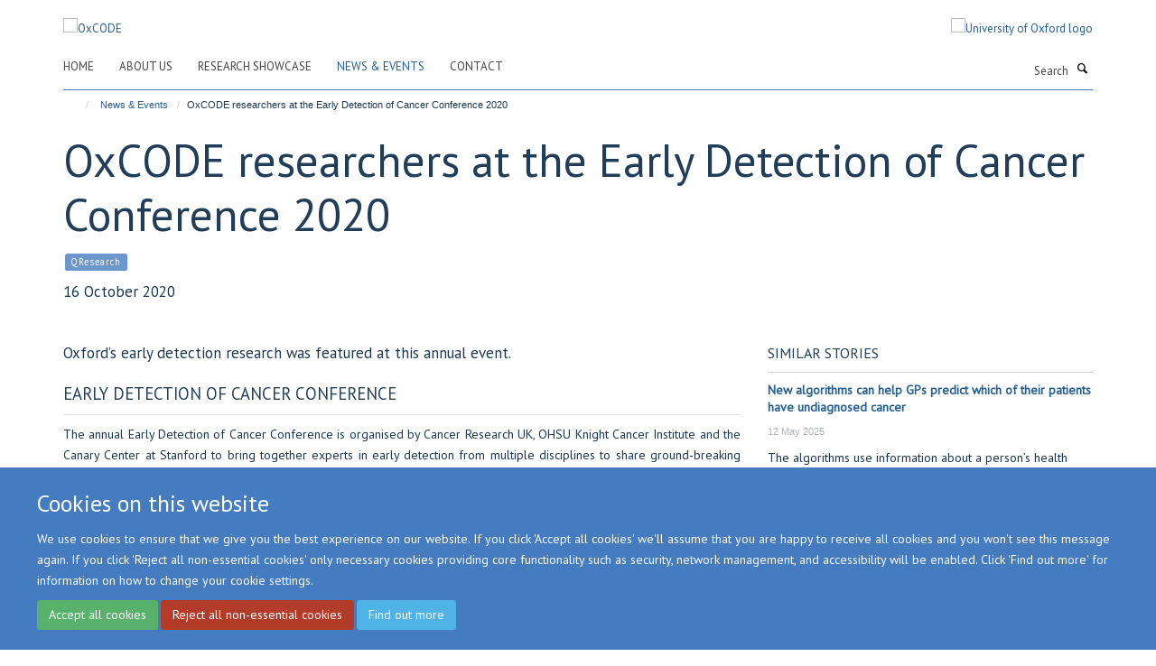

--- FILE ---
content_type: text/html;charset=utf-8
request_url: https://www.oxcode.ox.ac.uk/news/oxcode-researchers-at-the-early-detection-of-cancer-conference-2020-1
body_size: 8488
content:
<!doctype html>
<html xmlns="http://www.w3.org/1999/xhtml" lang="en" xml:lang="en">

    <head><base href="https://www.oxcode.ox.ac.uk/news/oxcode-researchers-at-the-early-detection-of-cancer-conference-2020-1/" />
        <meta charset="utf-8" />
        <meta name="viewport" content="width=device-width, initial-scale=1.0" />
        <meta name="apple-mobile-web-app-capable" content="yes" />
        <meta name="apple-mobile-web-app-title" content="Haiku" />
        
        <meta http-equiv="Content-Type" content="text/html; charset=utf-8" /><meta content="Oxford’s early detection research was featured at this annual event." name="description" /><meta name="og:title" content="OxCODE researchers at the Early Detection of Cancer Conference 2020" /><meta name="og:description" content="Oxford’s early detection research was featured at this annual event." /><meta name="og:url" content="https://www.oxcode.ox.ac.uk/news/oxcode-researchers-at-the-early-detection-of-cancer-conference-2020-1" /><meta name="og:image" content="https://www.oxcode.ox.ac.uk/images/news/edx-conference-banner-2020.jpg/responsive_image?scale=w1140&amp;ratio=r16x9" /><meta name="twitter:card" content="summary_large_image" /><meta name="twitter:title" content="OxCODE researchers at the Early Detection of Cancer Conference 2020" /><meta name="twitter:description" content="Oxford’s early detection research was featured at this annual event." /><meta name="twitter:image" content="https://www.oxcode.ox.ac.uk/images/news/edx-conference-banner-2020.jpg/responsive_image?scale=w1140&amp;ratio=r16x9" /><meta name="generator" content="Plone - http://plone.org" /><meta itemprop="url" content="https://www.oxcode.ox.ac.uk/news/oxcode-researchers-at-the-early-detection-of-cancer-conference-2020-1" /><title>OxCODE researchers at the Early Detection of Cancer Conference 2020 — OxCODE</title>
        
        
        
        
        
    <link rel="stylesheet" type="text/css" media="screen" href="https://www.oxcode.ox.ac.uk/portal_css/Turnkey%20Theme/resourcecollective.cookielawcookielaw-cachekey-51342a3752059e9fa39d2ffcf7221a3c.css" /><link rel="stylesheet" type="text/css" href="https://www.oxcode.ox.ac.uk/portal_css/Turnkey%20Theme/themebootstrapcssselect2-cachekey-9ede7f1068880e6d07aa8439bde9ae88.css" /><link rel="stylesheet" type="text/css" href="https://www.oxcode.ox.ac.uk/portal_css/Turnkey%20Theme/themebootstrapcssmagnific.popup-cachekey-5626d06c17b71263ff3408e517113223.css" /><link rel="stylesheet" type="text/css" media="screen" href="https://www.oxcode.ox.ac.uk/portal_css/Turnkey%20Theme/resourcecollective.covercsscover-cachekey-9c7a795b6777ec2cf34d5b6cd50fb075.css" /><link rel="stylesheet" type="text/css" media="screen" href="https://www.oxcode.ox.ac.uk/portal_css/Turnkey%20Theme/resourcehaiku.coveroverlays-cachekey-ec9e8e720bc80d804a098728fe3c5862.css" /><link rel="stylesheet" type="text/css" href="https://www.oxcode.ox.ac.uk/portal_css/Turnkey%20Theme/resourcehaiku.coverhaiku.chooser-cachekey-af013babf032b9ebdb267b397a2909d1.css" /><link rel="stylesheet" type="text/css" href="https://www.oxcode.ox.ac.uk/portal_css/Turnkey%20Theme/resourcehaiku.widgets.imagehaiku.image.widget-cachekey-772f542ca3287c49d5ada3995e58a155.css" /><link rel="canonical" href="https://www.oxcode.ox.ac.uk/news/oxcode-researchers-at-the-early-detection-of-cancer-conference-2020-1" /><link rel="search" href="https://www.oxcode.ox.ac.uk/@@search" title="Search this site" /><link rel="shortcut icon" type="image/x-icon" href="https://www.oxcode.ox.ac.uk/favicon.ico?v=faf84d5e-fb68-11f0-a07b-11752134200a" /><link rel="apple-touch-icon" href="https://www.oxcode.ox.ac.uk/apple-touch-icon.png?v=faf84d5f-fb68-11f0-a07b-11752134200a" /><script type="text/javascript" src="https://www.oxcode.ox.ac.uk/portal_javascripts/Turnkey%20Theme/resourcecollective.cookielawcookielaw_disabler-cachekey-05f9319dc92840fe635c6807f195bcc2.js"></script><script type="text/javascript" src="https://www.oxcode.ox.ac.uk/portal_javascripts/Turnkey%20Theme/themebootstrapjsvendorrespond-cachekey-37ac4c9c5b9c2d573799b306250c72a2.js"></script><script type="text/javascript" src="https://www.oxcode.ox.ac.uk/portal_javascripts/Turnkey%20Theme/resourceplone.app.jquery-cachekey-a8ed12006a16f2f04b710acd36d1f445.js"></script><script type="text/javascript" src="https://www.oxcode.ox.ac.uk/portal_javascripts/Turnkey%20Theme/++theme++bootstrap/js/vendor/bootstrap.js"></script><script type="text/javascript" src="https://www.oxcode.ox.ac.uk/portal_javascripts/Turnkey%20Theme/themebootstrapjspluginsvendorjquery.trunk8-cachekey-c014c427c37d218ed19a2ee83217ce76.js"></script><script type="text/javascript" src="https://www.oxcode.ox.ac.uk/portal_javascripts/Turnkey%20Theme/plone_javascript_variables-cachekey-02a04408f5bd6b1b2ec8e5d11497ab9f.js"></script><script type="text/javascript" src="https://www.oxcode.ox.ac.uk/portal_javascripts/Turnkey%20Theme/resourceplone.app.jquerytools-cachekey-a3cc02d88654815d3da78dfd07e37132.js"></script><script type="text/javascript" src="https://www.oxcode.ox.ac.uk/portal_javascripts/Turnkey%20Theme/mark_special_links-cachekey-8f85f823b1e296e327317981001df40d.js"></script><script type="text/javascript" src="https://www.oxcode.ox.ac.uk/portal_javascripts/Turnkey%20Theme/resourceplone.app.discussion.javascriptscomments-cachekey-b0de14889cb83eafc0f43a397061d9b0.js"></script><script type="text/javascript" src="https://www.oxcode.ox.ac.uk/portal_javascripts/Turnkey%20Theme/themebootstrapjspluginsvendorselect2-cachekey-921c18e6194c213dd37596aa927ba670.js"></script><script type="text/javascript" src="https://www.oxcode.ox.ac.uk/portal_javascripts/Turnkey%20Theme/++theme++bootstrap/js/plugins/vendor/jquery.html5-placeholder-shim.js"></script><script type="text/javascript" src="https://www.oxcode.ox.ac.uk/portal_javascripts/Turnkey%20Theme/++theme++bootstrap/js/vendor/hammer.js"></script><script type="text/javascript" src="https://www.oxcode.ox.ac.uk/portal_javascripts/Turnkey%20Theme/themebootstrapjspluginshaikujquery.navigation-portlets-cachekey-172774220df6a0eb8d07eeeb7ed6552d.js"></script><script type="text/javascript" src="https://www.oxcode.ox.ac.uk/portal_javascripts/Turnkey%20Theme/themebootstrapjspluginsvendormasonry-cachekey-aa80290ae362548001a606bb779d4d14.js"></script><script type="text/javascript" src="https://www.oxcode.ox.ac.uk/portal_javascripts/Turnkey%20Theme/themebootstrapjspluginsvendorimagesloaded-cachekey-49f09f9e4187ff1cf2f73a8d59644032.js"></script><script type="text/javascript" src="https://www.oxcode.ox.ac.uk/portal_javascripts/Turnkey%20Theme/++theme++bootstrap/js/plugins/vendor/jquery.lazysizes.js"></script><script type="text/javascript" src="https://www.oxcode.ox.ac.uk/portal_javascripts/Turnkey%20Theme/++theme++bootstrap/js/plugins/vendor/jquery.magnific.popup.js"></script><script type="text/javascript" src="https://www.oxcode.ox.ac.uk/portal_javascripts/Turnkey%20Theme/themebootstrapjspluginsvendorjquery.toc-cachekey-2e73de34dea1acd3bf6a5314e65bd525.js"></script><script type="text/javascript" src="https://www.oxcode.ox.ac.uk/portal_javascripts/Turnkey%20Theme/++theme++bootstrap/js/turnkey-various.js"></script><script type="text/javascript" src="https://www.oxcode.ox.ac.uk/portal_javascripts/Turnkey%20Theme/resourcecollective.coverjsmain-cachekey-cb97d67e16083b574af2697e63a55eb5.js"></script><script type="text/javascript" src="https://www.oxcode.ox.ac.uk/portal_javascripts/Turnkey%20Theme/resourcehaiku.mmenu.jsjquery.mmenu.all.min-cachekey-3b4163e5c3641ef56ef3fe165d05b585.js"></script><script type="text/javascript" src="https://www.oxcode.ox.ac.uk/portal_javascripts/Turnkey%20Theme/resourcecollective.cookielawcookielaw_banner-cachekey-f347759d7154deb65ecac155d980d576.js"></script><script type="text/javascript">
        jQuery(function($){
            if (typeof($.datepicker) != "undefined"){
              $.datepicker.setDefaults(
                jQuery.extend($.datepicker.regional[''],
                {dateFormat: 'mm/dd/yy'}));
            }
        });
        </script><script async="" src="https://www.googletagmanager.com/gtag/js?id=UA-154728165-1"></script><script>
  window.dataLayer = window.dataLayer || [];
  function gtag(){dataLayer.push(arguments);}
  gtag('js', new Date());

  gtag('config', 'UA-154728165-1', { 'anonymize_ip': true });
  gtag('config', 'G-H98T7H7ZQ8');
</script><script async="" src="https://www.googletagmanager.com/gtag/js?id=G-M7W1X47XY6"></script><script>
window.dataLayer = window.dataLayer || [];
function gtag(){dataLayer.push(arguments);}
gtag('js', new Date());
gtag('config', 'G-M7W1X47XY6');
</script>
    <link href="https://www.oxcode.ox.ac.uk/++theme++sublime-tufts-blue/screen.css" rel="stylesheet" />
  
    <link href="https://www.oxcode.ox.ac.uk/++theme++sublime-tufts-blue/style.css" rel="stylesheet" />
  <style type="text/css" class="extra-css" id="global-extra-css">@import url("https://tools.ndm.ox.ac.uk/haiku_css/general.css");</style></head>

    <body class="template-view portaltype-newsitem site-Plone section-news subsection-oxcode-researchers-at-the-early-detection-of-cancer-conference-2020-1 userrole-anonymous no-toolbar mount-040" dir="ltr"><div id="cookienotification">

    <div class="container">
    
        <div class="row">
        
            <div class="col-md-12">
                <h2>
                    Cookies on this website
                </h2>
                
            </div>
        
            <div class="col-md-12">
                <p>
                    We use cookies to ensure that we give you the best experience on our website. If you click 'Accept all cookies' we'll assume that you are happy to receive all cookies and you won't see this message again. If you click 'Reject all non-essential cookies' only necessary cookies providing core functionality such as security, network management, and accessibility will be enabled. Click 'Find out more' for information on how to change your cookie settings.
                </p>
                
            </div>
    
            <div class="col-md-12">
                <a class="btn btn-success cookie-continue" href="https://www.oxcode.ox.ac.uk/@@enable-cookies?&amp;came_from=https://www.oxcode.ox.ac.uk/news/oxcode-researchers-at-the-early-detection-of-cancer-conference-2020-1">Accept all cookies</a>
                <a class="btn btn-danger cookie-disable" href="https://www.oxcode.ox.ac.uk/@@disable-cookies?came_from=https://www.oxcode.ox.ac.uk/news/oxcode-researchers-at-the-early-detection-of-cancer-conference-2020-1">Reject all non-essential cookies</a>
                <a class="btn btn-info cookie-more" href="https://www.oxcode.ox.ac.uk/cookies">Find out more</a>
            </div> 
            
        </div>
    
    </div>
     
</div><div id="site-wrapper" class="container-fluid">

            <div class="modal fade" id="modal" tabindex="-1" role="dialog" aria-hidden="true"></div>

            

            

            <div id="site-header" class="container">

                <div id="site-status"></div>

                

                <header class="row">
                    <div class="col-xs-10 col-sm-6">
                        <a id="primary-logo" title="OxCODE" href="https://www.oxcode.ox.ac.uk"><img src="https://www.oxcode.ox.ac.uk/images/logos/ox_centre_cancer_early_detection_and_prevention_logo_cmyk_larger.png" alt="OxCODE" /></a>
                    </div>
                    <div class="col-sm-6 hidden-xs">
                        <div class="heading-spaced">
                            <div id="site__secondary-logo">
                                
        <a href="http://www.ox.ac.uk/" title="University of Oxford logo" target="_blank" rel="noopener"><img src="https://www.oxcode.ox.ac.uk/images/logos/square-rbg.png" alt="University of Oxford logo" class="img-responsive logo-secondary" /></a>
    
                            </div>
                            <div id="site-actions">

        <ul class="list-unstyled list-inline text-right">
    
            
    
            
                
                    <li id="siteaction-sitemap">
                        <a href="https://www.oxcode.ox.ac.uk/sitemap" title="" accesskey="3">Site Map</a>
                    </li>
                
            
            
                
                    <li id="siteaction-accessibility">
                        <a href="https://www.oxcode.ox.ac.uk/accessibility" title="" accesskey="0">Accessibility</a>
                    </li>
                
            
            
                
                    <li id="siteaction-cookie-policy">
                        <a href="https://www.oxcode.ox.ac.uk/cookies" title="" accesskey="">Cookies</a>
                    </li>
                
            
            
                
                    <li id="siteaction-contact-us">
                        <a href="https://www.oxcode.ox.ac.uk/contact" title="" accesskey="">Contact us</a>
                    </li>
                
            
            
                
                    <li id="siteaction-login">
                        <a href="https://www.oxcode.ox.ac.uk/Shibboleth.sso/Login?target=https://www.oxcode.ox.ac.uk/shibboleth_loggedin?came_from=https://www.oxcode.ox.ac.uk/news/oxcode-researchers-at-the-early-detection-of-cancer-conference-2020-1" title="" accesskey="">Log in</a>
                    </li>
                
            
    
        </ul>
    </div>
                        </div>
                    </div>
                    <div class="col-xs-2 visible-xs">
                        <a href="#mmenu" role="button" class="btn btn-default" aria-label="Toggle menu">
                            <i class="glyphicon glyphicon-menu"></i>
                        </a>
                    </div>
                </header>

                <nav role="navigation">
                    <div class="row">
                        <div class="col-sm-10">
                            <div id="site-bar" class="collapse navbar-collapse">

	    <ul class="nav navbar-nav">

            

	            <li class="dropdown" id="portaltab-index_html">
	                <a href="https://www.oxcode.ox.ac.uk" title="" data-toggle="">Home</a>
                    
	            </li>

            
            

	            <li class="dropdown" id="portaltab-about">
	                <a href="https://www.oxcode.ox.ac.uk/about" title="" data-toggle="">About us</a>
                    
	            </li>

            
            

	            <li class="dropdown" id="portaltab-research-showcase">
	                <a href="https://www.oxcode.ox.ac.uk/research-showcase" title="" data-toggle="">Research Showcase</a>
                    
	            </li>

            
            

	            <li class="dropdown active" id="portaltab-news">
	                <a href="https://www.oxcode.ox.ac.uk/news" title="" data-toggle="">News &amp; Events</a>
                    
	            </li>

            
            

	            <li class="dropdown" id="portaltab-contact">
	                <a href="https://www.oxcode.ox.ac.uk/contact" title="" data-toggle="">Contact</a>
                    
	            </li>

            

            

	    </ul>

    </div>
                        </div>
                        <div class="col-sm-2">
                            <form action="https://www.oxcode.ox.ac.uk/@@search" id="site-search" class="form-inline" role="form">
                                <div class="input-group">
                                    <label class="sr-only" for="SearchableText">Search</label>
                                    <input type="text" class="form-control" name="SearchableText" id="SearchableText" placeholder="Search" />
                                    <span class="input-group-btn">
                                        <button class="btn" type="submit" aria-label="Search"><i class="glyphicon-search"></i></button>
                                    </span>
                                </div>
                            </form>
                        </div>
                    </div>
                </nav>

                <div class="container">
                    <div class="row">
                        <div class="col-md-12">
                            <ol class="breadcrumb" id="site-breadcrumbs"><li><a title="Home" href="https://www.oxcode.ox.ac.uk"><span class="glyphicon glyphicon-home"></span></a></li><li><a href="https://www.oxcode.ox.ac.uk/news">News &amp; Events</a></li><li class="active">OxCODE researchers at the Early Detection of Cancer Conference 2020</li></ol>
                        </div>
                    </div>
                </div>

            </div>

            <div id="content" class="container ">

                            

                            

            

        <div itemscope="" itemtype="http://schema.org/Article">

            <meta itemprop="url" content="https://www.oxcode.ox.ac.uk/news/oxcode-researchers-at-the-early-detection-of-cancer-conference-2020-1" />

            
                <div id="above-page-header">
    

</div>
            

            
                
                
                    
                        <div class="page-header">
                            <div class="row">
                                    
                                <div class="col-xs-12 col-sm-12">
                                    
                                    
                                        <h1>
                                            <span itemprop="name headline">OxCODE researchers at the Early Detection of Cancer Conference 2020</span>
                                            <small>
                                                
                                            </small>
                                        </h1>
                                    
                                    
                                    
                
                    <div id="below-page-title">
</div>

                    
                        

    
    
        <ul class="list-unstyled list-inline categories-list">
	        
	        		<li>
		            <a href="https://www.oxcode.ox.ac.uk/news/search?category=qresearch" title="QResearch">
		                <span class="label label-primary">QResearch</span>
		            </a>
		        </li>
	        
	   	</ul>

    


                    
                    
                    <p class="lead" itemprop="datePublished">16 October 2020</p>
                    
                
                                    
                                </div>
                                    
                                
                                            
                            </div>
                        </div>
                    
                    
                    
                    
                 
            

            
                <div id="below-page-header"></div>
            

            
                <div id="above-page-content"></div>
            

            
                <div class="row">
        
                    <div id="site-content" class="col-sm-8">

                        

                            
                                
                            

                            
                                
                                    
                                        <p class="lead" itemprop="description">Oxford’s early detection research was featured at this annual event.</p>
                                    
                                
                            

                            
                                
                                    
                                
                            
            
                            <div class="row">
                                <div id="site-content-body" class="col-sm-12">
            
                                    
                                        <div class="rich-text" itemprop="articleBody"><div><h3 style="text-align: justify; ">Early Detection of Cancer Conference</h3>
<p style="text-align: justify; ">The annual Early Detection of Cancer Conference is organised by Cancer Research UK, OHSU Knight Cancer Institute and the Canary Center at Stanford to bring together experts in early detection from multiple disciplines to share ground-breaking research and progress in the field.</p>
<p style="text-align: justify; ">This year, more than 30 Oxford researchers participated in the virtual conference that ran from 6-8<sup>th</sup> October. The conference included sessions on Windows of Opportunity for Early Cancer Detection, Leveraging Risk Stratification for Early Detection, the Future of Designing and Delivering Early Detection Trials, and Big Data and Artificial Intelligence for Early Detection.</p>
<p style="text-align: justify; "> </p>
<p class="callout">As an early career researcher, I found it eye-opening and motivating to see so many researchers working together to solve the current problem. The conference really showcased the importance of early detection<span> - Pradeep Virdee, DPhil student at the Centre for Statistics in Medicine, NDORMS<br /></span></p>
<h3>Featuring OxCODE research</h3>
<p style="text-align: justify; ">Three OxCODE researchers presented their work at the meeting:</p>
<ul style="text-align: justify; ">
<li><a href="https://www.phc.ox.ac.uk/team/julia-hippisley-cox" target="_blank" title="">Professor Julia Hippisley-Cox</a> (Nuffield Department of Primary Care Health Sciences) described how her team use detailed patient records to develop risk stratification algorithms to target cancer screening resources to people at highest risk who are most likely to benefit from interventions.</li>
<li><a href="https://www.ndph.ox.ac.uk/team/christiana-kartsonaki" target="_blank" title="">Dr Christiana Kartsonaki</a> (Nuffield Department of Population Health) presented a poster on blood proteomics for predicting risk of pancreatic cancer. She highlighted the work she is doing within the <a href="https://www.ckbiobank.org/site/">China Kadoorie Biobank</a> that aims to identify blood-based protein markers that associate with future pancreatic cancer risk.</li>
<li><a href="https://www.ndorms.ox.ac.uk/team/pradeep-virdee" target="_blank" title="">Pradeep Virdee</a> (Centre for Statistics in Medicine, Nuffield Department of Orthopaedics, Rheumatology and Musculoskeletal Sciences) presented a poster on trends over time in the full blood count test for colorectal cancer. He has identified several parameters in the full blood count that differ up to 4 years in advance of a colorectal cancer diagnosis.</li>
</ul>
<p> </p>
<p class="callout">I really enjoyed the Early Detection of Cancer Conference 2020, particularly the session on leveraging risk stratification for early detection which was very relevant to our research on identifying biomarkers to predict risk of pancreatic cancer. I also really liked the thought-provoking debates on important issues, such as whether new early detection approaches must have evidence from more than one randomised controlled trial showing a benefit in cancer-specific mortality before being used clinically.<span> - Dr Christiana Kartsonaki, Senior Statistician at the Clinical Trial Service Unit and Epidemiological Studies Unit, Nuffield Department of Population Health<br /></span></p>
<p style="text-align: justify; "> The next conference will take place on 6-8<sup>th</sup> October 2021.</p></div></div>
                                    
                                    
                                </div>
            
                                
            
                            </div>
            
                            
                                <div id="below-page-body">

    


</div>
                            
                        
        
                    </div>
        
                    <div class="site-sidebar col-sm-4">
        
                        <div id="aside-page-content"></div>
              
                        
                            

    

        <div class="portlet portlet-similaritems box-border-none box-plain">

            <h3>Similar stories</h3>

            <div itemscope="" itemtype="http://schema.org/ItemList">
                
                    

    <div class="listing-item listing-item-news" itemscope="" itemprop="itemListElement" itemtype="http://schema.org/NewsArticle">

        <div class="row">

            

            <div class="col-xs-12">

                

    <h2 class="media-heading">
        <a href="https://www.oxcode.ox.ac.uk/news/new-algorithms-can-help-gps-predict-which-of-their-patients-have-undiagnosed-cancer" title="The algorithms use information about a person’s health conditions and simple blood tests to accurately predict a patient’s chances of having a currently undiagnosed cancer." itemprop="name" class="state-published">New algorithms can help GPs predict which of their patients have undiagnosed cancer</a>
    </h2>



                <p class="details">
                    
                        <span itemprop="datePublished">12 May 2025</span>
                    
                </p>

                

                
            
                
                    <p itemprop="description">The algorithms use information about a person’s health conditions and simple blood tests to accurately predict a patient’s chances of having a currently undiagnosed cancer.</p>
                

            </div>

        </div>

    </div>



                
                
                    

    <div class="listing-item listing-item-news" itemscope="" itemprop="itemListElement" itemtype="http://schema.org/NewsArticle">

        <div class="row">

            

            <div class="col-xs-12">

                

    <h2 class="media-heading">
        <a href="https://www.oxcode.ox.ac.uk/news/largest-ever-uk-study-reveals-stark-ethnic-and-social-inequalities-in-lung-cancer-diagnosis" title="Research from Professor Julia Hippisley-Cox shows Bangladeshi men face highest risks, while people in deprived areas are twice as likely to develop lung cancer compared to affluent areas, with important implications for NHS screening." itemprop="name" class="state-published">Largest ever UK study reveals stark ethnic and social inequalities in lung cancer diagnosis</a>
    </h2>



                <p class="details">
                    
                </p>

                

                
            
                

            </div>

        </div>

    </div>



                
            </div>

        </div>

    



                        
        
                    </div>
        
                </div>
            

            
                <div id="below-page-content"></div>
            
            
        </div>

    

        
                        </div>

            <footer id="site-footer" class="container" itemscope="" itemtype="http://schema.org/WPFooter">
        <hr />
        





    <div class="row" style="margin-bottom:20px">

        <div class="col-md-4">
            
        </div>

        <div class="col-md-8">
            
                <div id="site-copyright">
                    ©
                    2026
                    Oxford Centre for Early Cancer Detection, University of Oxford
                </div>
            
            
                <ul id="footer-nav" class="list-inline">
                    
                        <li>
                            <a href="http://www.admin.ox.ac.uk/foi" target="_blank" rel="noopener">Freedom of Information</a>
                        </li>
                    
                    
                        <li>
                            <a href="https://www.oxcode.ox.ac.uk/data-privacy-policy" rel="noopener">Privacy Policy</a>
                        </li>
                    
                    
                        <li>
                            <a href="http://www.ox.ac.uk/copyright" target="_blank" rel="noopener">Copyright Statement</a>
                        </li>
                    
                    
                        <li>
                            <a href="https://www.oxcode.ox.ac.uk/accessibility" rel="noopener">Accessibility Statement</a>
                        </li>
                    
                    
                        <li>
                            <a href="/cookies" rel="noopener">Cookies</a>
                        </li>
                    
                </ul>
            
        </div>
    </div>





    <div id="site-actions-footer" class="visible-xs-block" style="margin:20px 0">

        <ul class="list-unstyled list-inline text-center">

            
                
                    <li id="siteaction-sitemap">
                        <a href="https://www.oxcode.ox.ac.uk/sitemap" title="Site Map" accesskey="3">Site Map</a>
                    </li>
                
            
            
                
                    <li id="siteaction-accessibility">
                        <a href="https://www.oxcode.ox.ac.uk/accessibility" title="Accessibility" accesskey="0">Accessibility</a>
                    </li>
                
            
            
                
                    <li id="siteaction-cookie-policy">
                        <a href="https://www.oxcode.ox.ac.uk/cookies" title="Cookies" accesskey="">Cookies</a>
                    </li>
                
            
            
                
                    <li id="siteaction-contact-us">
                        <a href="https://www.oxcode.ox.ac.uk/contact" title="Contact us" accesskey="">Contact us</a>
                    </li>
                
            
            
                
                    <li id="siteaction-login">
                        <a href="https://www.oxcode.ox.ac.uk/Shibboleth.sso/Login?target=https://www.oxcode.ox.ac.uk/shibboleth_loggedin?came_from=https://www.oxcode.ox.ac.uk/news/oxcode-researchers-at-the-early-detection-of-cancer-conference-2020-1" title="Log in" accesskey="">Log in</a>
                    </li>
                
            

        </ul>
    </div>





    <div id="site-footer-logos" class="row" style="margin-bottom:20px">
        <div class="col-sm-12">
            <ul class="list-inline list-unstyled footer-logos">
                <li>
                    
                        <img src="https://www.oxcode.ox.ac.uk/images/footer-logos/ox_centre_cancer_early_detection_and_prevention_logo_cmyk_larger.png/@@images/image/w760" alt="Oxford Centre for Cancer Early Detection and Prevention" class="img-responsive" />
                    
                </li>
                <li>
                    <a href="http://www.ox.ac.uk/" title="" target="_blank" rel="noopener">
                        <img src="https://www.oxcode.ox.ac.uk/images/footer-logos/ox_brand_cmyk_pos.jpg/@@images/image/w760" alt="University of Oxford logo" class="img-responsive" />
                    </a>
                </li>
                <li>
                    
                        <img src="https://www.oxcode.ox.ac.uk/images/footer-logos/ouh_ft_nhs_logo_process_resized.jpg/@@images/image/w760" alt="Oxford University Hospitals NHS Foundation Trust logo" class="img-responsive" />
                    
                </li>
            </ul>
        </div>
    </div>







    </footer>

        </div><div id="haiku-mmenu">

            <nav id="mmenu" data-counters="true" data-searchfield="true" data-title="Menu" data-search="true">
                <ul>
                    <li>


    <a href="https://www.oxcode.ox.ac.uk/front-page" class="state-published" title="">
        <span>Homepage</span>
    </a>

</li>
<li>


    <a href="https://www.oxcode.ox.ac.uk/about" class="state-published" title="">
        <span>About us</span>
    </a>

<ul>
<li>


    <a href="https://www.oxcode.ox.ac.uk/about/about-us" class="state-published" title="">
        <span>About Us</span>
    </a>

</li>
<li>


    <a href="https://www.oxcode.ox.ac.uk/about/strategic-objectives" class="state-published" title="">
        <span>Vision &amp; Strategic objectives</span>
    </a>

</li>
<li>


    <a href="https://www.oxcode.ox.ac.uk/about/oxcode-funding-scheme" class="state-published" title="">
        <span>OxCODE Funding Scheme</span>
    </a>

</li>
<li>


    <a href="https://www.oxcode.ox.ac.uk/about/oxcode-travel-award" class="state-published" title="">
        <span>OxCODE Travel Award</span>
    </a>

</li>
<li>


    <a href="https://www.oxcode.ox.ac.uk/about/governance" class="state-published" title="">
        <span>Governance</span>
    </a>

</li>
<li>


    <a href="https://www.oxcode.ox.ac.uk/about/members" class="state-published" title="">
        <span>Members</span>
    </a>

</li>

</ul>
</li>
<li>


    <a href="https://www.oxcode.ox.ac.uk/research-showcase" class="state-published" title="Examples of some of Oxford's cancer early detection and prevention programmes">
        <span>Research Showcase</span>
    </a>

<ul>
<li>


    <a href="https://www.oxcode.ox.ac.uk/research-showcase/liver-cancer" class="state-published" title="This CRUK-funded programme led by Professor Ellie Barnes is characterising the pre-cancerous liver microenvironment and integrating multi-modal technologies to develop and refine strategies for translatable liver cancer risk prediction and early detection.">
        <span>DeLIVER: Early detection of hepatocellular liver cancer</span>
    </a>

</li>
<li>


    <a href="https://www.oxcode.ox.ac.uk/research-showcase/the-suspected-cancer-scan-pathway" class="state-published" title="Accelerating diagnosis in people with non-specific symptoms of cancer">
        <span>The Suspected CANcer (SCAN) pathway</span>
    </a>

</li>
<li>


    <a href="https://www.oxcode.ox.ac.uk/research-showcase/preventive-cancer-vaccines" class="state-published" title="">
        <span>Vaccines for cancer prevention</span>
    </a>

</li>
<li>


    <a href="https://www.oxcode.ox.ac.uk/research-showcase/lung-cancer-earlier-diagnosis" class="state-published" title="The University of Oxford is leading two programmes of research focused on accelerating pathways for the earlier diagnosis of lung cancer. These programmes have received a total of &gt;£12.5 million funding from UK Research and Innovation, the National Institute for Health Research, Cancer Research UK and industry.">
        <span>Lung cancer earlier diagnosis</span>
    </a>

</li>
<li>


    <a href="https://www.oxcode.ox.ac.uk/research-showcase/TAPS" class="state-published" title="Drs Chunxiao Song and Benjamin Schuster-Böckler have developed a new, more sensitive detection method for methylated DNA with potential for use as a liquid biopsy test for cancer.">
        <span>Epigenetic sequencing using TAPS</span>
    </a>

</li>

</ul>
</li>
<li>


    <a href="https://www.oxcode.ox.ac.uk/news" class="state-published" title="">
        <span>News &amp; Events</span>
    </a>

</li>
<li>


    <a href="https://www.oxcode.ox.ac.uk/contact" class="state-published" title="">
        <span>Contact</span>
    </a>

</li>

                </ul>
            </nav>

            <script type="text/javascript">
                $(document).ready(function() {
                    var menu = $("#mmenu");
                    menu.mmenu({
                        navbar: {title: menu.data("title")},
                        counters: menu.data("counters"),
                        searchfield: menu.data("search") ? {"resultsPanel": true} : {},
                        navbars: menu.data("search") ? {"content": ["searchfield"]} : {}
                    });
                    // fix for bootstrap modals
                    // http://stackoverflow.com/questions/35038146/bootstrap-modal-and-mmenu-menu-clashing
                    $(".mm-slideout").css("z-index", "auto");
                });
            </script>

         </div>
        <script type="text/javascript">$(document).ready(function(){
    console.log('ready');
    $.getScript('https://tools.ndm.ox.ac.uk/haiku_js/general.min.js', function(data) {
        console.log('got general.min.js');
    });
});</script>
    

    <script type="text/javascript">
        function deleteAllCookies() {
            var cookies = document.cookie.split("; ");
            for (var c = 0; c < cookies.length; c++) {
                if (!HAIKU_ALLOWED_COOKIES.some(v => cookies[c].includes(v))) {
                    var d = window.location.hostname.split(".");
                    while (d.length > 0) {    
                        var cookieBase1 = encodeURIComponent(cookies[c].split(";")[0].split("=")[0]) + '=; expires=Thu, 01-Jan-1970 00:00:01 GMT; domain=' + d.join('.') + '; path=';
                        var cookieBase2 = encodeURIComponent(cookies[c].split(";")[0].split("=")[0]) + '=; expires=Thu, 01-Jan-1970 00:00:01 GMT; domain=.' + d.join('.') + '; path=';
                        var p = location.pathname.split('/');
                        document.cookie = cookieBase1 + '/';
                        document.cookie = cookieBase2 + '/';
                        while (p.length > 0) {
                            document.cookie = cookieBase1 + p.join('/');
                            document.cookie = cookieBase2 + p.join('/');
                            p.pop();
                        };
                        d.shift();
                    }
                }
            }
        };
        if (!(document.cookie.includes('haiku_cookies_enabled'))) {
            deleteAllCookies();
        }
    </script>
    
</body>

</html>

--- FILE ---
content_type: text/css
request_url: https://www.oxcode.ox.ac.uk/++theme++sublime-tufts-blue/screen.css
body_size: 6016
content:
@import url(//fonts.googleapis.com/css?family=PT+Sans);.clearfix:before,.clearfix:after {content: " ";display: table;}.clearfix:after {clear: both;}.center-block {display: block;margin-left: auto;margin-right: auto;}.pull-right {float: right !important;}.pull-left {float: left !important;}.hide {display: none !important;}.show {display: block !important;}.invisible {visibility: hidden;}.text-hide {font: 0/0 a;color: transparent;text-shadow: none;background-color: transparent;border: 0;}.hidden {display: none !important;}.affix {position: fixed;}@-ms-viewport {width: device-width;}.visible-xs {display: none !important;}.visible-sm {display: none !important;}.visible-md {display: none !important;}.visible-lg {display: none !important;}.visible-xs-block,.visible-xs-inline,.visible-xs-inline-block,.visible-sm-block,.visible-sm-inline,.visible-sm-inline-block,.visible-md-block,.visible-md-inline,.visible-md-inline-block,.visible-lg-block,.visible-lg-inline,.visible-lg-inline-block {display: none !important;}.visible-print {display: none !important;}.visible-print-block {display: none !important;}.visible-print-inline {display: none !important;}.visible-print-inline-block {display: none !important;}body.mceContentBody h1,body.mceContentBody h2,body.mceContentBody h3,body.mceContentBody h4,body.mceContentBody h5,body.mceContentBody h6 {font-style: normal;font-weight: 300;line-height: 1.4;margin-bottom: 0.5rem;margin-top: 0.2rem;text-rendering: optimizeLegibility;}html,body {font-size: 13px;}body {color: #1d3850;font-family: "PT Sans", helvetica, arial, sans-serif;}span.figure span.image-caption,figure figcaption {background: #457cbf;}::-moz-selection {background: #fefeca;}::selection {background: #fefeca;}h1,.heading-1 {font-size: 3.84615rem;}h2,.heading-2 {font-size: 2.84615rem;}h3,.heading-3 {font-size: 2.15385rem;}h4,.heading-4 {font-size: 1.61538rem;}h5,.heading-5 {font-size: 1.23077rem;}h6,.heading-6 {font-size: 1rem;}h1,h2,h3,h4,h5,h6,.heading-1,.heading-2,.heading-3,.heading-4,.heading-5,.heading-6 {color: #203e58;font-family: "PT Sans", helvetica, arial, sans-serif;}p,li {color: #1d3850;}blockquote {color: #457cbf;}blockquote span {color: #457cbf;font-family: "PT Sans", helvetica, arial, sans-serif;}a {color: #266093;}a:hover,a:active,a:focus {color: #21537f;}.details,.detail {color: #b0b5b8;}.rich-text h1 {font-size: 1.92308rem;}.rich-text h2 {font-size: 1.42308rem;}.rich-text h3 {font-size: 1.4359rem;}.rich-text h4 {font-size: 1.07692rem;}.rich-text h5 {font-size: 0.82051rem;}.rich-text h6 {font-size: 0.66667rem;}.alert-success {background-color: #e4f3e7;border-color: #c2e2c9;color: #59B26C;}.alert-success hr {border-top-color: #b0dab9;}.alert-success .alert-link {color: #449455;}.alert-info {background-color: white;border-color: #d4edf9;color: #4fb3e5;}.alert-info hr {border-top-color: #bee3f5;}.alert-info .alert-link {color: #23a0de;}.alert-warning {background-color: white;border-color: #ffddce;color: #FF7335;}.alert-warning hr {border-top-color: #ffcbb5;}.alert-warning .alert-link {color: #ff5002;}.alert-danger {background-color: #efc0b9;border-color: #e59b90;color: #B23B2A;}.alert-danger hr {border-top-color: #e0887c;}.alert-danger .alert-link {color: #892d20;}.box-plain h2,.box-plain .heading-2 {font-family: "PT Sans", helvetica, arial, sans-serif;font-size: 1.53846rem;text-transform: uppercase;}.box-border-left,.box-border-right,.box-border-both {border-color: #457cbf;}.box-featured {background-color: #edf4fa;}#site-breadcrumbs li > a:hover {color: #457cbf;}.btn-secondary {transition: all 0.3s ease;background: #fff;border-color: #fff;border-bottom-right-radius: 0;border-top-right-radius: 0;border-right-width: 2px \9;color: #457cbf;font-size: 0.92308rem;margin: 0.76923rem 0;padding-right: 1.23077rem;position: relative;text-shadow: none;border-bottom-left-radius: 3px;border-top-left-radius: 3px;}.btn-secondary::after {transition: all 0.3s ease;content: "";position: absolute;top: 48.5%;margin-top: -1.15385rem;border-top: 1.15385rem solid transparent;border-bottom: 1.23077rem solid transparent;border-left: 1.15385rem solid;right: -1.23077rem;}.btn-secondary::after {z-index: 2;border-left-color: #fff;}.btn-secondary:hover {background: #91b1d9;border-color: #91b1d9;color: #fff;}.btn-secondary:hover::after {border-left-color: #91b1d9;}.haiku-slideshow .btn-secondary:hover {transition: all 0.3s ease;background: #fff;border-color: #fff;border-bottom-right-radius: 0;border-top-right-radius: 0;border-right-width: 2px \9;color: #457cbf;font-size: 0.92308rem;margin: 0.76923rem 0;padding-right: 1.23077rem;position: relative;text-shadow: none;border-bottom-left-radius: 3px;border-top-left-radius: 3px;}.haiku-slideshow .btn-secondary:hover::after {transition: all 0.3s ease;content: "";position: absolute;top: 48.5%;margin-top: -1.15385rem;border-top: 1.15385rem solid transparent;border-bottom: 1.23077rem solid transparent;border-left: 1.15385rem solid;right: -1.23077rem;}.haiku-slideshow .btn-secondary:hover::after {z-index: 2;border-left-color: #fff;}.haiku-slideshow .btn-secondary:hover:hover {background: #edf4fa;border-color: #edf4fa;color: #457cbf;}.haiku-slideshow .btn-secondary:hover:hover::after {border-left-color: #edf4fa;}.btn-default,.link-button {transition: all 0.3s ease;background-color: #457cbf;border-color: #457cbf;color: #fff;text-shadow: none;border-radius: 3px;}.btn-default:hover,.btn-default:focus,.link-button:hover,.link-button:focus {background-color: #2c689c;color: #fff;}.btn-default .caret,.link-button .caret {border-bottom-color: #fff !important;border-top-color: #fff !important;}.btn-primary {transition: all 0.3s ease;background: #457cbf;border-color: #457cbf;border-bottom-right-radius: 0;border-top-right-radius: 0;border-right-width: 2px \9;color: #fff;font-size: 0.92308rem;margin: 0.76923rem 0;padding-right: 1.23077rem;position: relative;text-shadow: none;border-bottom-left-radius: 3px;border-top-left-radius: 3px;}.btn-primary::after {transition: all 0.3s ease;content: "";position: absolute;top: 48.5%;margin-top: -1.15385rem;border-top: 1.15385rem solid transparent;border-bottom: 1.23077rem solid transparent;border-left: 1.15385rem solid;right: -1.23077rem;}.btn-primary::after {z-index: 2;border-left-color: #457cbf;}.btn-primary:hover {background: #2c689c;border-color: #2c689c;color: #fff;}.btn-primary:hover::after {border-left-color: #2c689c;}.btn-outline {transition: all 0.3s ease;background-color: transparent;border-color: #457cbf;color: #457cbf;text-shadow: none;border-radius: 3px;}.btn-outline:hover,.btn-outline:focus {background-color: transparent;border-color: #2c689c;color: #457cbf;}.btn-success {transition: all 0.3s ease;background-color: #59B26C;border-color: #59B26C;color: #fff;text-shadow: none;border-radius: 3px;}.btn-success:hover,.btn-success:focus {background-color: #2c689c;color: #fff;}.btn-success .caret {border-bottom-color: #fff !important;border-top-color: #fff !important;}.btn-info {transition: all 0.3s ease;background-color: #4fb3e5;border-color: #4fb3e5;color: #fff;text-shadow: none;border-radius: 3px;}.btn-info:hover,.btn-info:focus {background-color: #2c689c;color: #fff;}.btn-info .caret {border-bottom-color: #fff !important;border-top-color: #fff !important;}.btn-danger {transition: all 0.3s ease;background-color: #B23B2A;border-color: #B23B2A;color: #fff;text-shadow: none;border-radius: 3px;}.btn-danger:hover,.btn-danger:focus {background-color: #2c689c;color: #fff;}.btn-danger .caret {border-bottom-color: #fff !important;border-top-color: #fff !important;}.btn-warning {transition: all 0.3s ease;background-color: #FF7335;border-color: #FF7335;color: #fff;text-shadow: none;border-radius: 3px;}.btn-warning:hover,.btn-warning:focus {background-color: #2c689c;color: #fff;}.btn-warning .caret {border-bottom-color: #fff !important;border-top-color: #fff !important;}.load-more-button {transition: all 0.3s ease;background-color: #f8f8f8;border-color: #f8f8f8;color: #fff;text-shadow: none;border: 1px solid #ddd;color: #444;}.load-more-button:hover,.load-more-button:focus {background-color: #2c689c;color: #fff;}.load-more-button .caret {border-bottom-color: #fff !important;border-top-color: #fff !important;}#events-calendar .fc-event,#events-calendar .fc-event-dot {background-color: #457cbf;}#events-calendar .fc-event {border-color: #457cbf;}#events-calendar .fc-today {background-color: white;color: #457cbf;}#events-calendar .fc-day-grid .table-bordered .fc-day {border-right-color: #eeeeee;}#events-calendar .fc-body .fc-row {border-bottom-color: #eeeeee;}#events-calendar .fc-view .table-bordered .fc-day-header {border-bottom-color: #457cbf;}#events-calendar .fc-day-top .fc-day-number {color: #666;}.comment .commentDate {color: #b0b5b8;}#cookienotification {background: #457cbf;}#cookienotification .cookielaw-buttons a.cookie-continue {border-radius: 3px;color: #457cbf;}#cookienotification .cookielaw-buttons a.cookie-continue:hover {background: #edf4fa;}.tile-header h1,.tile-header h2,.tile-header h3,.tile-header h4,.tile-header h5,.tile-header h6,.tile-header .heading-1,.tile-header .heading-2,.tile-header .heading-3,.tile-header .heading-4,.tile-header .heading-5,.tile-header .heading-6 {color: #203e58;text-transform: uppercase;}.cover-richtext-tile.rich-text h1 {border: 0;font-family: "PT Sans", helvetica, arial, sans-serif;font-size: 3.84615rem;margin: 0 0 1.15385rem 0;padding-bottom: 0;padding-top: 0;text-transform: none;}.cover-list-tile .caption.caption-highlight {background-color: #457cbf;}.cover-col-background {background-color: #457cbf;}.tile-content .panel-default h3,.tile-content .panel-default .heading-3,.tile-header h3,.tile-header .heading-3 {font-size: 1.53846rem;}.cover-embed-tile .embed-description {background-color: #457cbf;}.dropzone {background: #edf4fa;border-color: #89b7de;}.dropzone .dz-message {color: #619fd3;}#haiku-feedback-tab a {background-color: #457cbf;font-family: "PT Sans", helvetica, arial, sans-serif;}#haiku-feedback-tab a:hover {background-color: #36639b;}.listing-item h4,.listing-item .media-heading {font-family: "PT Sans", helvetica, arial, sans-serif;}.listing-filters {background-color: #edf4fa;border-color: #d9e8f4;}.form-control {background-color: #fff;border-color: #dfe1e4;border-radius: 3px;color: #171717;}.form-control:focus {border-color: #457cbf;box-shadow: none;outline: 0;}.form-control[disabled],.form-control[readonly],fieldset[disabled] .form-control {background-color: #dfe1e4;}/* Filters on haiku.software */#search-filters select.form-control {border-color: #457cbf;color: #457cbf;}/**
 * Easy form
 */.fieldPreview.orderable .fieldControls a {transition: all 0.3s ease;background-color: #4fb3e5;border-color: #4fb3e5;color: #fff;text-shadow: none;border-radius: 3px;}.fieldPreview.orderable .fieldControls a:hover,.fieldPreview.orderable .fieldControls a:focus {background-color: #2c689c;color: #fff;}.fieldPreview.orderable .fieldControls a .caret {border-bottom-color: #fff !important;border-top-color: #fff !important;}.fieldPreview.orderable .fieldControls a.schemaeditor-delete-field {transition: all 0.3s ease;background-color: #B23B2A;border-color: #B23B2A;color: #fff;text-shadow: none;}.fieldPreview.orderable .fieldControls a.schemaeditor-delete-field:hover,.fieldPreview.orderable .fieldControls a.schemaeditor-delete-field:focus {background-color: #2c689c;color: #fff;}.fieldPreview.orderable .fieldControls a.schemaeditor-delete-field .caret {border-bottom-color: #fff !important;border-top-color: #fff !important;}.form .extraActions #add-field button,.form .extraActions #add-fieldset button {transition: all 0.3s ease;background-color: #457cbf;border-color: #457cbf;color: #fff;text-shadow: none;border-radius: 3px;}.form .extraActions #add-field button:hover,.form .extraActions #add-field button:focus,.form .extraActions #add-fieldset button:hover,.form .extraActions #add-fieldset button:focus {background-color: #2c689c;color: #fff;}.form .extraActions #add-field button .caret,.form .extraActions #add-fieldset button .caret {border-bottom-color: #fff !important;border-top-color: #fff !important;}select.form-control,select {border-color: #dfe1e4;}/**
 * Select 2 styles
 */.select2-container .select2-selection {border-radius: 3px;border-color: #dfe1e4;}.select2-container.select2-container--open .select2-selection,.select2-container.select2-container--open .select2-dropdown {border-color: #457cbf;}body.subsection-test-table-gallery table.plain tr td p,body.subsection-test-table-gallery table.plain tr th p {font-family: "PT Sans", helvetica, arial, sans-serif;}.mfp-figure figure figcaption .mfp-bottom-bar {background-color: #457cbf;}#contentchooser-content-show-button {background-color: #457cbf;font-family: "PT Sans", helvetica, arial, sans-serif;}#contentchooser-content-show-button:hover {background-color: #36639b;}#releases-accordion .release-title a {color: #284b76;}#hero.hero--center {background-color: #457cbf;}.glyphicon-twitter-bird,.glyphicon-twitter,.glyphicon-twitter-x {background-color: transparent;}.glyphicon-facebook,.glyphicon-blog,.glyphicon-instagram,.glyphicon-linkedin,.glyphicon-flickr,.glyphicon-orcid,.glyphicon-soundcloud,.glyphicon-vimeo,.glyphicon-youtube,.glyphicon-calendar {background-color: #457cbf;}.carousel-control .glyphicon-chevron-left,.carousel-control .glyphicon-chevron-right {background-color: #457cbf;}.carousel-control .glyphicon-chevron-left:hover,.carousel-control .glyphicon-chevron-left:active,.carousel-control .glyphicon-chevron-left:focus,.carousel-control .glyphicon-chevron-right:hover,.carousel-control .glyphicon-chevron-right:active,.carousel-control .glyphicon-chevron-right:focus {background-color: #284b76;}.glyphicon-calendar:hover,.glyphicon-calendar:active,.glyphicon-calendar:focus,.glyphicon-blog:hover,.glyphicon-blog:active,.glyphicon-blog:focus {background-color: #457cbf;}.social-media-icons .glyphicon-blog,.brand-icons .glyphicon-blog {background-color: #457cbf;}.social-media-icons .glyphicon-blog:hover,.brand-icons .glyphicon-blog:hover {background-color: #3c70ae;}/* Haiku Voting */.rating-container .rating-stars {color: #457cbf;}span.figure small,figure small {background-color: transparent;color: #fff;}span.figure small.inverted,figure small.inverted {background-color: #457cbf;bottom: 0;padding: 5px 10px;right: 0;}/* Colors */.label-default,span[class*="label-state-"] {border-color: #457cbf;color: #457cbf;}.label-primary {background-color: #6b97cc;}.label-primary[href]:hover,.label-primary[href]:focus {background-color: #457cbf;}.label-success {background-color: #59B26C;}.label-success[href]:hover,.label-success[href]:focus {background-color: #449455;}.label-info {background-color: #4fb3e5;}.label-info[href]:hover,.label-info[href]:focus {background-color: #23a0de;}.label-warning {background-color: #FF7335;}.label-warning[href]:hover,.label-warning[href]:focus {background-color: #ff5002;}.label-danger {background-color: #B23B2A;}.label-danger[href]:hover,.label-danger[href]:focus {background-color: #892d20;}.label-state-private {background-color: #FF7335;}.label-state-private[href]:hover,.label-state-private[href]:focus {background-color: #ff5002;}.label-state-expired {background-color: #B23B2A;}.label-state-expired[href]:hover,.label-state-expired[href]:focus {background-color: #892d20;}.row-bordered {border-bottom-color: #dfe1e4;}ul.media-list li.media .media-heading {font-family: "PT Sans", helvetica, arial, sans-serif;}ul.small-list a {color: #727295;}ul.small-list li.active a {color: #457cbf;}ul.formTabs {background: #edf4fa;}ul.formTabs li {color: #619fd3;}ul.formTabs.selected {background: #457cbf;}ul.formTabs.selected::after {border-color: #457cbf transparent transparent transparent;}ul.small-list a {color: #b0b5b8;}ul.list-bordered li p {color: #b0b5b8;}.listing-item {border-bottom-color: #dfe1e4;}.list-scroll__control {background-color: rgba(69, 124, 191, 0.8);color: #fff;}.list-scroll__control:hover {background-color: #457cbf;color: #fff;}.masonry-grid h3 {border-bottom-color: #dfe1e4;}.mm-menu .mm-title,.mm-menu .mm-listview > li a:not(.mm-next) {color: #457cbf !important;}.mm-menu .mm-title {font-size: 1.23077rem !important;font-weight: bold !important;}.modal .modal-dialog .modal-content {border-radius: 3px;}.modal .modal-dialog .modal-title {font-family: "PT Sans", helvetica, arial, sans-serif;}.modal .modal-body .modal-sidebar h4 {border-bottom-color: #c6cacf;font-family: "PT Sans", helvetica, arial, sans-serif;}.modal .modal-body::-webkit-scrollbar {background-color: #edf4fa;}.modal .modal-body::-webkit-scrollbar-track {background-color: #edf4fa;border-radius: 3px;}.modal .modal-body::-webkit-scrollbar-thumb {background-color: #89b7de;border-radius: 3px;}.navbar-inverse {background-color: #457cbf;border-color: transparent;}.pagination > li > a,.pagination > li > span {background-color: #edf4fa;border-radius: 3px;color: #75abd9;}.pagination > li.active > a,.pagination > li.active > span,.pagination > li.disabled > a,.pagination > li.disabled > span,.pagination > li > a:hover,.pagination > li > a:focus {background-color: #bdd7ed;color: #619fd3;}.list-accordion .panel-heading .panel-title {color: #b0b5b8;font-family: "PT Sans", helvetica, arial, sans-serif;}.list-accordion .panel-heading .panel-title:hover {color: #b0b5b8;}.panel.panel-accordion .panel-heading .heading {color: #203e58;font-family: "PT Sans", helvetica, arial, sans-serif;}.list-accordion .panel-collapse > .panel-body > .nav li a,.panel-collapse > .panel-body > .nav li a {color: #b0b5b8;}.site-sidebar .panel > .panel-heading {font-family: "PT Sans", helvetica, arial, sans-serif;}.site-sidebar .panel > .panel-heading,.tile-content .panel > .panel-heading {font-size: 1.53846rem;}#site-content-sidebar .panel-default .panel-heading,.tile-content .panel-default .panel-heading {text-transform: uppercase;}.job-accordion .panel {border-bottom-color: #dfe1e4;}.job-accordion .panel .panel-heading a.panel-title {color: #457cbf;}.panel.panel-accordion .panel-heading .heading a:active,.panel.panel-accordion .panel-heading .heading a:focus,.panel.panel-accordion .panel-heading .heading a:hover {color: #727295;}#edit-bar {background-color: #457cbf;}#edit-bar li.active a,#edit-bar li.open a,#edit-bar .dropdown-menu {background-color: #608fc8;}#edit-bar .dropdown-menu a:hover,#edit-bar .dropdown-menu a:focus {background-color: #457cbf;}#edit-bar .dropdown-menu .active.disabled a {background-color: #3c70ae;}#edit-bar .dropdown-menu .dropdown-header {color: #36639b;}.popover .popover-title {background-color: #457cbf;}.formTabs {border-bottom-color: #75abd9;}.formTabs a {color: #1c4466;}.formTabs a.selected {background-color: #edf4fa;}.navigation-portlet > ul > li > ul > li > a {color: #727295;}.portlet blockquote {background: #edf4fa;border-color: #457cbf;}.portlet h2,.portlet .heading-2 {border-bottom-color: #aaafb8;text-transform: uppercase;}.portlet h3,.portlet .heading-3 {font-family: "PT Sans", helvetica, arial, sans-serif;font-size: 1.53846rem;text-transform: uppercase;}.portlet-team .panel > .panel-heading {font-family: "PT Sans", helvetica, arial, sans-serif;font-size: 1.53846rem;}.portlet-team .medium-list li h5 {font-family: "PT Sans", helvetica, arial, sans-serif;}.portlet-quickfacts p b {color: #457cbf;font-family: "PT Sans", helvetica, arial, sans-serif;font-size: 1.61538rem;}.navigation-portlet > p a {color: #457cbf;font-family: "PT Sans", helvetica, arial, sans-serif;font-size: 1.61538rem;}.navigation-portlet > ul > li > ul > li > a {color: #727295;}.tile > .tile-content:not(.cover-richtext-tile) table.table tr td:first-child,.profile-modal table.table tr td:first-child {color: #457cbf;}.tile h3,.tile h4,.tile .heading-3,.tile .heading-4 {font-family: "PT Sans", helvetica, arial, sans-serif;}.tile.tile-profile h2,.tile.tile-profile .heading-2 {color: #457cbf;font-family: "PT Sans", helvetica, arial, sans-serif;font-size: 1rem;}body.mceContentBody blockquote span {color: #b0b5b8;font-family: "PT Sans", helvetica, arial, sans-serif;}body.mceContentBody table th {font-family: "PT Sans", helvetica, arial, sans-serif;}body.mceContentBody.drop-cap p:not(.intro):first-child::first-letter {font-family: "PT Sans", helvetica, arial, sans-serif;}.rich-text a:not(.btn) {color: #266093;}.rich-text blockquote span {color: #b0b5b8;font-family: "PT Sans", helvetica, arial, sans-serif;}.rich-text table th {font-family: "PT Sans", helvetica, arial, sans-serif;}.rich-text.drop-cap p:not(.intro):first-child::first-letter {font-family: "PT Sans", helvetica, arial, sans-serif;}.rich-text blockquote {color: #457cbf;}.rich-text blockquote::before,.rich-text blockquote span {color: #457cbf;}.rich-text .callout {color: #457cbf;}.rich-text p > span.box-featured {background-color: #edf4fa;}.rich-text .table.table-striped tbody tr:nth-child(odd) {background: #edf4fa;}.site-sidebar .publication-lead {border-bottom-color: #c6cacf;font-family: "PT Sans", helvetica, arial, sans-serif;}.skip-navigation:hover,.skip-navigation:active,.skip-navigation:focus {background-color: #457cbf;border-radius: 3px;color: #fff;}.haiku-slideshow .carousel-control.left .glyphicon,.haiku-slideshow .carousel-control.right .glyphicon {border-color: #457cbf;}.haiku-slideshow .carousel-indicators li {background-color: #457cbf;}.haiku-slideshow .carousel-indicators li.active {background-color: #457cbf;}.haiku-slideshow .carousel-inner .item .image {background-color: #457cbf;}.haiku-slideshow.slideshow-default-standard .carousel-inner .item {background-color: #457cbf;}.haiku-slideshow.slideshow-default-panels .carousel-inner .item .caption h2 {color: #266093;font-family: "PT Sans", helvetica, arial, sans-serif;}.haiku-slideshow.slideshow-default-panels .carousel-inner .item .caption {background-color: #457cbf;}.haiku-slideshow.slideshow-default-tableft .carousel-inner .item .caption,.haiku-slideshow.slideshow-default-tabright .carousel-inner .item .caption {background-color: #457cbf;border-bottom: 1px solid #5889c6;}.haiku-slideshow.slideshow-default-tableft .carousel-inner .item .caption h2,.haiku-slideshow.slideshow-default-tabright .carousel-inner .item .caption h2 {font-size: 1.61538rem;}.haiku-slideshow.slideshow-default-tableft .carousel-inner .item.active .caption,.haiku-slideshow.slideshow-default-tabright .carousel-inner .item.active .caption {background-color: #3c70ae;}.haiku-slideshow.slideshow-default-tableft .carousel-inner .item:last-child .caption,.haiku-slideshow.slideshow-default-tabright .carousel-inner .item:last-child .caption {border-bottom: none;}.column.col-md-8 > .tile .haiku-slideshow.slideshow-default-full-width .carousel-inner .item .caption {background-color: #457cbf;}.column.col-md-8 > .tile .haiku-slideshow.slideshow-default-panels .carousel-inner .item {background-color: #457cbf;}.column.col-md-8 > .tile .haiku-slideshow.slideshow-default-panels .carousel-inner .item .caption h2 {font-family: "PT Sans", helvetica, arial, sans-serif;}.column.col-md-7 > .tile .haiku-slideshow.slideshow-default-full-width .carousel-inner .item .caption {background-color: #457cbf;}.column.col-md-7 > .tile .haiku-slideshow.slideshow-default-panels .carousel-inner .item {background-color: #457cbf;}.column.col-md-7 > .tile .haiku-slideshow.slideshow-default-panels .carousel-inner .item .caption h2 {font-family: "PT Sans", helvetica, arial, sans-serif;}.column.col-md-6 > .tile .haiku-slideshow.slideshow-default-full-width .carousel-inner .item .caption {background-color: #457cbf;}.column.col-md-6 > .tile .haiku-slideshow.slideshow-default-panels .carousel-inner .item {background-color: #457cbf;}.column.col-md-6 > .tile .haiku-slideshow.slideshow-default-panels .carousel-inner .item .caption h2 {font-family: "PT Sans", helvetica, arial, sans-serif;}.column.col-md-5 > .tile .haiku-slideshow.slideshow-default-full-width .carousel-inner .item .caption {background-color: #457cbf;}.column.col-md-5 > .tile .haiku-slideshow.slideshow-default-panels .carousel-inner .item {background-color: #457cbf;}.column.col-md-5 > .tile .haiku-slideshow.slideshow-default-panels .carousel-inner .item .caption h2 {font-family: "PT Sans", helvetica, arial, sans-serif;}.column.col-md-4 > .tile .haiku-slideshow.slideshow-default-full-width .carousel-inner .item .caption {background-color: #457cbf;}.column.col-md-4 > .tile .haiku-slideshow.slideshow-default-panels .carousel-inner .item {background-color: #457cbf;}.column.col-md-4 > .tile .haiku-slideshow.slideshow-default-panels .carousel-inner .item .caption h2 {font-family: "PT Sans", helvetica, arial, sans-serif;}.column.col-md-3 > .tile .haiku-slideshow.slideshow-default-full-width .carousel-inner .item .caption {background-color: #457cbf;}.column.col-md-3 > .tile .haiku-slideshow.slideshow-default-panels .carousel-inner .item {background-color: #457cbf;}.column.col-md-3 > .tile .haiku-slideshow.slideshow-default-panels .carousel-inner .item .caption h2 {font-family: "PT Sans", helvetica, arial, sans-serif;}.column.col-md-2 > .tile .haiku-slideshow.slideshow-default-full-width .carousel-inner .item .caption {background-color: #457cbf;}.column.col-md-2 > .tile .haiku-slideshow.slideshow-default-panels .carousel-inner .item {background-color: #457cbf;}.column.col-md-2 > .tile .haiku-slideshow.slideshow-default-panels .carousel-inner .item .caption h2 {font-family: "PT Sans", helvetica, arial, sans-serif;}.column.col-md-1 > .tile .haiku-slideshow.slideshow-default-full-width .carousel-inner .item .caption {background-color: #457cbf;}.column.col-md-1 > .tile .haiku-slideshow.slideshow-default-panels .carousel-inner .item {background-color: #457cbf;}.column.col-md-1 > .tile .haiku-slideshow.slideshow-default-panels .carousel-inner .item .caption h2 {font-family: "PT Sans", helvetica, arial, sans-serif;}.nav-tabs > li {border-bottom-color: #ddd;}.nav-tabs-inverted {background-color: #457cbf;}.nav-tabs-inverted li.active > a,.nav-tabs-inverted li.active > a:active,.nav-tabs-inverted li.active > a:focus,.nav-tabs-inverted li.active > a:hover,.nav-tabs-inverted li > a:hover,.nav-tabs-inverted li > a:active,.nav-tabs-inverted li > a:focus {color: #457cbf;}.nav-tabs-inverted li.active > a > .text-circled,.nav-tabs-inverted li.active > a:active > .text-circled,.nav-tabs-inverted li.active > a:focus > .text-circled,.nav-tabs-inverted li.active > a:hover > .text-circled,.nav-tabs-inverted li > a:hover > .text-circled,.nav-tabs-inverted li > a:active > .text-circled,.nav-tabs-inverted li > a:focus > .text-circled {background-color: #457cbf;color: #fff;}.nav-tabs-inverted li > a > .text-circled {color: #457cbf;}.mceContentBody a {color: #457cbf !important;}body.mceContentBody h1,body.mceContentBody h2,body.mceContentBody h3,body.mceContentBody h4,body.mceContentBody h5,body.mceContentBody h6 {border-bottom: 1px solid #dfe1e4;font-family: "PT Sans", helvetica, arial, sans-serif;margin: 1.15385rem 0;padding: 1.15385rem 0;text-transform: uppercase;}body.mceContentBody h1 {font-size: 1.92308rem;}body.mceContentBody h2 {font-size: 1.42308rem;}body.mceContentBody h3 {font-size: 1.4359rem;}body.mceContentBody h4 {font-size: 1.07692rem;}body.mceContentBody h5 {font-size: 0.82051rem;}body.mceContentBody h6 {font-size: 0.66667rem;}body.mceContentBody blockquote {color: #457cbf;}body.mceContentBody blockquote::before,body.mceContentBody blockquote span {color: #457cbf;}body.mceContentBody .callout {color: #457cbf;}body.mceContentBody p > span.box-featured {background-color: #edf4fa;}.ploneSkin table.mceLayout {border-radius: 3px;}.ploneSkin table.mceLayout:hover {border-radius: 3px;}.ploneSkin table.mceLayout .mceIframeContainer {border-radius: 0 0 3px 3px;}.ploneSkin table.mceLayout .mceFirst td.mceToolbar {border-radius: 3px 3px 0 0;}.plonepopup {border-radius: 3px;}.ploneSkin .mceMenuItemTitle a {font-family: "PT Sans", helvetica, arial, sans-serif !important;}.ploneSkin .mce_h3 span.mceText {font-family: "PT Sans", helvetica, arial, sans-serif !important;text-transform: uppercase !important;}.ploneSkin .mce_h4 span.mceText {font-family: "PT Sans", helvetica, arial, sans-serif !important;text-transform: uppercase !important;}.rich-text h1,.rich-text h2,.rich-text h3,.rich-text h4,.rich-text h5,.rich-text h6 {border-bottom-color: #dfe1e4;font-family: "PT Sans", helvetica, arial, sans-serif;text-transform: uppercase;}.page-header {border-bottom: none;}.page-header h1 {margin-bottom: 0;}.text-color {color: #457cbf;}.text-highlight {background-color: #edf4fa;}.text-heading {border-bottom-color: #dfe1e4;font-family: "PT Sans", helvetica, arial, sans-serif;}#blog-listing .listing-item-blog h2 {font-family: "PT Sans", helvetica, arial, sans-serif;font-size: 2.15385rem;font-weight: 300;}.details-date {color: #457cbf;font-family: "PT Sans", helvetica, arial, sans-serif;}.event-listing .event time > .date-date,.event-listing .event time > .date-day,.event-listing .event time > .date-month,.event-listing .listing-item-event time > .date-date,.event-listing .listing-item-event time > .date-day,.event-listing .listing-item-event time > .date-month,.events-listing .event time > .date-date,.events-listing .event time > .date-day,.events-listing .event time > .date-month,.events-listing .listing-item-event time > .date-date,.events-listing .listing-item-event time > .date-day,.events-listing .listing-item-event time > .date-month {color: #457cbf;}body.section-faq #accordion.infinite-scroll .panel {border-bottom-color: #dfe1e4;}body.section-faq #accordion.infinite-scroll .panel-heading h4,body.section-faq #accordion.infinite-scroll .panel-heading .heading-4 {font-family: "PT Sans", helvetica, arial, sans-serif;}#themes .row > div .inner {border-radius: 3px;}#themes .row > div .inner :hover {border-color: #457cbf;}.research-group,.research-theme {border-bottom: 1px solid #dfe1e4;margin-bottom: 0.76923rem;padding-bottom: 0.76923rem;}.portaltype-researchgroup div[id^="group-col-"] .edit-tools a {font-family: "PT Sans", helvetica, arial, sans-serif;}body.template-edit .panel.panel-default .panel-heading {background-color: #457cbf;}body.template-base_edit .field.error .help-block {color: #B23B2A;}.template-edit fieldset legend {font-family: "PT Sans", helvetica, arial, sans-serif;}#columns-toolbar ul {font-family: "PT Sans", helvetica, arial, sans-serif;}body.mceContentBody table th {font-family: "PT Sans", helvetica, arial, sans-serif;}body.mceContentBody.drop-cap p:not(.intro):first-child::first-letter {font-family: "PT Sans", helvetica, arial, sans-serif;}body.mceContentBody * {font-family: "PT Sans", helvetica, arial, sans-serif;}.profiles-heading {font-family: "PT Sans", helvetica, arial, sans-serif;}.listing-item-profile {border-bottom-color: #dfe1e4;}.listing-item-profile p {color: #333333;}.listing-item-profile h2 {font-family: "PT Sans", helvetica, arial, sans-serif;}.listing-item-profile .img-thumbnail {border-radius: 3px;}/* Promoted Profiles */#profiles-promoted {border-color: #c5dcef;border-radius: 3px;}#profiles-promoted .listing-item-profile {border-bottom: 0;}/* Filters */#profiles-filters-lastname .btn-xs.btn-default {background-color: #457cbf;}/* Different listings */#profiles-listing-rows .panel-heading {border-bottom-color: #c5dcef;}#profiles-listing-rows .panel-heading .panel-title {text-transform: uppercase;}#site-top {background-color: #457cbf;}#site-header {padding-bottom: 20px;}#site-header nav,#site-parent__header nav {border-bottom-color: #457cbf;}#site-header .nav a:hover .caret,#site-header .nav a:focus .caret,#site-header .nav a:active .caret,#site-header .nav a.active .caret,#site-parent__header .nav a:hover .caret,#site-parent__header .nav a:focus .caret,#site-parent__header .nav a:active .caret,#site-parent__header .nav a.active .caret {border-bottom-color: #457cbf;border-top-color: #457cbf;}#site-header .nav .caret,#site-parent__header .nav .caret {border-bottom-color: #444;border-top-color: #444;}#site-header .navbar-collapse.in ul,#site-parent__header .navbar-collapse.in ul {background-color: #edf4fa;}#site-header .nav li a,#site-parent__header .nav li a {font-family: "PT Sans", helvetica, arial, sans-serif;}#site-header .nav li a:hover,#site-header .nav li a:focus,#site-parent__header .nav li a:hover,#site-parent__header .nav li a:focus {color: #266093;}#site-header .nav li.active a,#site-parent__header .nav li.active a {color: #266093;}#site-search .input-group .input-group-btn .btn {color: #000;}#site-search .input-group .input-group-btn .btn:active,#site-search .input-group .input-group-btn .btn:hover,#site-search .input-group .input-group-btn .btn:focus {color: #457cbf;}#site-search .input-group .form-control {color: #444;}#site-search .input-group .form-control::-moz-placeholder {color: #444;opacity: 1;}#site-search .input-group .form-control:-ms-input-placeholder {color: #444;}#site-search .input-group .form-control::-webkit-input-placeholder {color: #444;}#site-search .input-group .form-control:focus {border-bottom-color: #aaafb8;}#site-search .input-group .form-control:focus::-moz-placeholder {color: #fff;opacity: 1;}#site-search .input-group .form-control:focus:-ms-input-placeholder {color: #fff;}#site-search .input-group .form-control:focus::-webkit-input-placeholder {color: #fff;}#site-parent__header:not(:empty) {background-color: #edf4fa;border-bottom-color: #457cbf;margin-bottom: 16px;}.glyphicon-facebook,.glyphicon-twitter-bird,.glyphicon-twitter,.glyphicon-twitter-x,.glyphicon-blog,.glyphicon-instagram,.glyphicon-linkedin,.glyphicon-flickr,.glyphicon-soundcloud,.glyphicon-vimeo,.glyphicon-youtube,.glyphicon-orcid,.glyphicon-rss,.carousel-control .glyphicon-chevron-left,.carousel-control .glyphicon-chevron-right,.glyphicon-calendar,.glyphicon-bluesky,.glyphicon-mastodon,.glyphicon-threads {display: inline-block;width: 40px;height: 40px;line-height: 40px;border-radius: 50%;text-align: center;}.icon-sm {display: inline-block;width: 30px;height: 30px;line-height: 30px;border-radius: 50%;text-align: center;}.portlet h3,.portlet .heading-3 {border-bottom: 1px solid #d2d0d0;}.haiku-slideshow .carousel-control .glyphicon-chevron-left,.haiku-slideshow .carousel-control .glyphicon-chevron-right {border-radius: 50%;}.haiku-slideshow .carousel-indicators li {border-radius: 6px;}@media (min-width: 768px) and (max-width: 991px) {.visible-sm {display: block !important;}table.visible-sm {display: table !important;}tr.visible-sm {display: table-row !important;}th.visible-sm,td.visible-sm {display: table-cell !important;}.visible-sm-block {display: block !important;}.visible-sm-inline {display: inline !important;}.visible-sm-inline-block {display: inline-block !important;}.hidden-sm {display: none !important;}}@media (min-width: 768px) {.haiku-slideshow.bg-theme .carousel-inner .item .caption {background-color: #457cbf;}.haiku-slideshow .carousel-inner .item .copyright.inverted {background-color: #457cbf;}.haiku-slideshow.slideshow-default-panels .carousel-inner .item .caption {background-color: transparent;}.haiku-slideshow.slideshow-default-panels .carousel-inner .item .caption h2 {font-family: "PT Sans", helvetica, arial, sans-serif;}.haiku-slideshow.slideshow-default-panels .carousel-inner .item.active {background-color: #457cbf;}.haiku-slideshow.slideshow-default-panels .carousel-inner .item.active .caption h2 {font-family: "PT Sans", helvetica, arial, sans-serif;font-size: 2.84615rem;}}@media (min-width: 992px) and (max-width: 1199px) {.visible-md {display: block !important;}table.visible-md {display: table !important;}tr.visible-md {display: table-row !important;}th.visible-md,td.visible-md {display: table-cell !important;}.visible-md-block {display: block !important;}.visible-md-inline {display: inline !important;}.visible-md-inline-block {display: inline-block !important;}.hidden-md {display: none !important;}}@media (min-width: 1200px) {.visible-lg {display: block !important;}table.visible-lg {display: table !important;}tr.visible-lg {display: table-row !important;}th.visible-lg,td.visible-lg {display: table-cell !important;}.visible-lg-block {display: block !important;}.visible-lg-inline {display: inline !important;}.visible-lg-inline-block {display: inline-block !important;}.hidden-lg {display: none !important;}}@media (max-width: 991px) {h1,.heading-1 {font-size: 1.92308rem;}h2,.heading-2 {font-size: 1.42308rem;}}@media (max-width: 768px) {.haiku-slideshow .carousel-inner .item .caption {background-color: #457cbf;}}@media (max-width: 767px) {.visible-xs {display: block !important;}table.visible-xs {display: table !important;}tr.visible-xs {display: table-row !important;}th.visible-xs,td.visible-xs {display: table-cell !important;}.visible-xs-block {display: block !important;}.visible-xs-inline {display: inline !important;}.visible-xs-inline-block {display: inline-block !important;}.hidden-xs {display: none !important;}}@media print {.visible-print {display: block !important;}table.visible-print {display: table !important;}tr.visible-print {display: table-row !important;}th.visible-print,td.visible-print {display: table-cell !important;}.visible-print-block {display: block !important;}.visible-print-inline {display: inline !important;}.visible-print-inline-block {display: inline-block !important;}.hidden-print {display: none !important;}}


--- FILE ---
content_type: text/css
request_url: https://www.oxcode.ox.ac.uk/++theme++sublime-tufts-blue/style.css
body_size: 59
content:
/* Sublime Tufts Blue Child Theme - custom css file */

--- FILE ---
content_type: application/x-javascript;charset=utf-8
request_url: https://www.oxcode.ox.ac.uk/portal_javascripts/Turnkey%20Theme/plone_javascript_variables-cachekey-02a04408f5bd6b1b2ec8e5d11497ab9f.js
body_size: 329
content:

/* - plone_javascript_variables.js - */
// https://www.oxcode.ox.ac.uk/portal_javascripts/plone_javascript_variables.js?original=1
var portal_url='https://www.oxcode.ox.ac.uk';var form_modified_message='Your form has not been saved. All changes you have made will be lost.';var form_resubmit_message='You already clicked the submit button. Do you really want to submit this form again?';var external_links_open_new_window='false';var mark_special_links='True';var ajax_noresponse_message='No response from server. Please try again later.';
